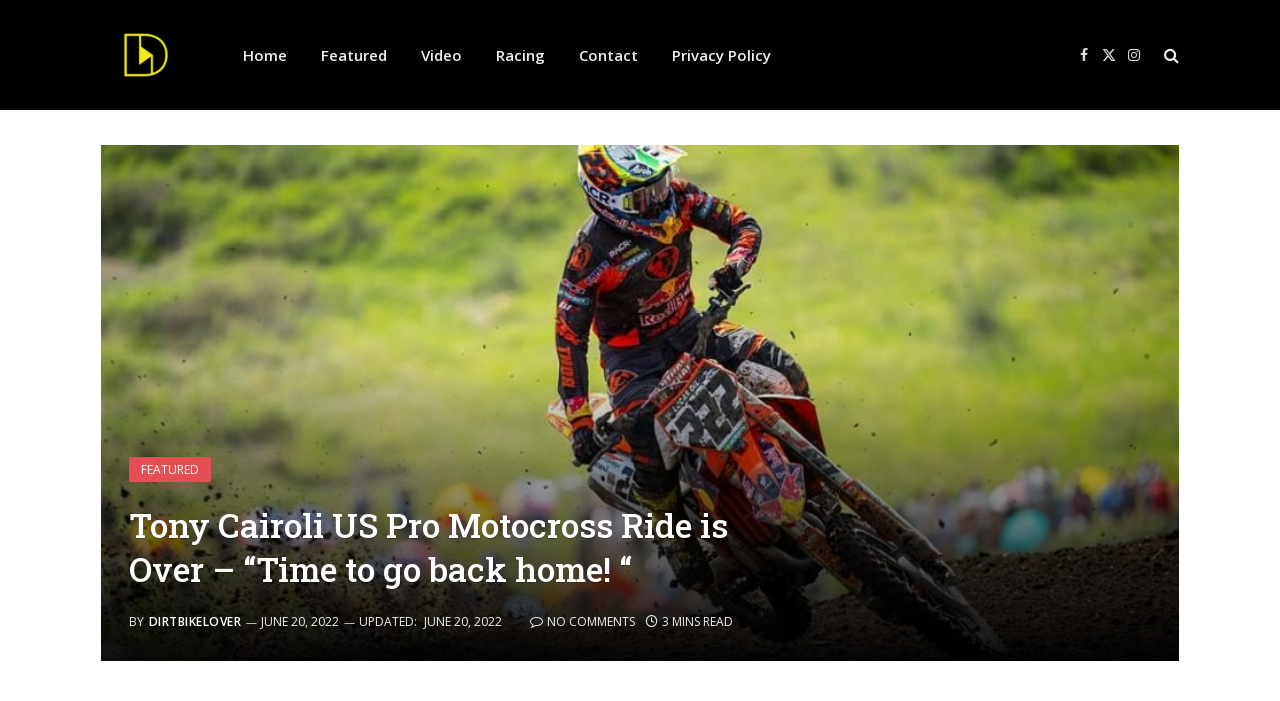

--- FILE ---
content_type: text/html; charset=UTF-8
request_url: https://dirtbikelover.com/tony-cairoli-us-pro-motocross-ride-is-over-time-to-go-back-home/
body_size: 15769
content:

<!DOCTYPE html>
<html lang="en" class="s-light site-s-light">

<head>

	<meta charset="UTF-8" />
	<meta name="viewport" content="width=device-width, initial-scale=1" />
	<meta name='robots' content='index, follow, max-image-preview:large, max-snippet:-1, max-video-preview:-1' />
	<style>img:is([sizes="auto" i], [sizes^="auto," i]) { contain-intrinsic-size: 3000px 1500px }</style>
	
	<!-- This site is optimized with the Yoast SEO plugin v26.8 - https://yoast.com/product/yoast-seo-wordpress/ -->
	<title>Tony Cairoli US Pro Motocross Ride is Over - &quot;Time to go back home! &quot;</title>
	<meta name="description" content="“Time to go back home!” said nine-times world champ Tony Cairoli after he hurt his knee riding in the weekend’s AMA round at High Point." />
	<link rel="canonical" href="https://n0s.00c.myftpupload.com/tony-cairoli-us-pro-motocross-ride-is-over-time-to-go-back-home/" />
	<meta property="og:locale" content="en_US" />
	<meta property="og:type" content="article" />
	<meta property="og:title" content="Tony Cairoli US Pro Motocross Ride is Over - &quot;Time to go back home! &quot;" />
	<meta property="og:description" content="“Time to go back home!” said nine-times world champ Tony Cairoli after he hurt his knee riding in the weekend’s AMA round at High Point." />
	<meta property="og:url" content="http://n0s.00c.myftpupload.com/tony-cairoli-us-pro-motocross-ride-is-over-time-to-go-back-home/" />
	<meta property="og:site_name" content="| The Home of Motocross News" />
	<meta property="article:publisher" content="https://www.facebook.com/dirtbikeloverr/" />
	<meta property="article:published_time" content="2022-06-20T12:42:19+00:00" />
	<meta property="article:modified_time" content="2022-06-20T12:44:00+00:00" />
	<meta property="og:image" content="https://n0s.00c.myftpupload.com/wp-content/uploads/2022/06/Cairoli-heading-home.jpg" />
	<meta property="og:image:width" content="939" />
	<meta property="og:image:height" content="493" />
	<meta property="og:image:type" content="image/jpeg" />
	<meta name="author" content="DirtbikeLover" />
	<meta name="twitter:card" content="summary_large_image" />
	<meta name="twitter:creator" content="@Dirtbike_Lovers" />
	<meta name="twitter:site" content="@Dirtbike_Lovers" />
	<meta name="twitter:label1" content="Written by" />
	<meta name="twitter:data1" content="DirtbikeLover" />
	<meta name="twitter:label2" content="Est. reading time" />
	<meta name="twitter:data2" content="3 minutes" />
	<script type="application/ld+json" class="yoast-schema-graph">{"@context":"https://schema.org","@graph":[{"@type":"Article","@id":"http://n0s.00c.myftpupload.com/tony-cairoli-us-pro-motocross-ride-is-over-time-to-go-back-home/#article","isPartOf":{"@id":"http://n0s.00c.myftpupload.com/tony-cairoli-us-pro-motocross-ride-is-over-time-to-go-back-home/"},"author":{"name":"DirtbikeLover","@id":"http://n0s.00c.myftpupload.com/#/schema/person/ebe538f9df32cf0150f90d859b4d889f"},"headline":"Tony Cairoli US Pro Motocross Ride is Over &#8211; &#8220;Time to go back home! &#8220;","datePublished":"2022-06-20T12:42:19+00:00","dateModified":"2022-06-20T12:44:00+00:00","mainEntityOfPage":{"@id":"http://n0s.00c.myftpupload.com/tony-cairoli-us-pro-motocross-ride-is-over-time-to-go-back-home/"},"wordCount":436,"commentCount":0,"publisher":{"@id":"http://n0s.00c.myftpupload.com/#organization"},"image":{"@id":"http://n0s.00c.myftpupload.com/tony-cairoli-us-pro-motocross-ride-is-over-time-to-go-back-home/#primaryimage"},"thumbnailUrl":"https://dirtbikelover.com/wp-content/uploads/2022/06/Cairoli-heading-home.jpg","articleSection":["Featured"],"inLanguage":"en","potentialAction":[{"@type":"CommentAction","name":"Comment","target":["http://n0s.00c.myftpupload.com/tony-cairoli-us-pro-motocross-ride-is-over-time-to-go-back-home/#respond"]}]},{"@type":"WebPage","@id":"http://n0s.00c.myftpupload.com/tony-cairoli-us-pro-motocross-ride-is-over-time-to-go-back-home/","url":"http://n0s.00c.myftpupload.com/tony-cairoli-us-pro-motocross-ride-is-over-time-to-go-back-home/","name":"Tony Cairoli US Pro Motocross Ride is Over - \"Time to go back home! \"","isPartOf":{"@id":"http://n0s.00c.myftpupload.com/#website"},"primaryImageOfPage":{"@id":"http://n0s.00c.myftpupload.com/tony-cairoli-us-pro-motocross-ride-is-over-time-to-go-back-home/#primaryimage"},"image":{"@id":"http://n0s.00c.myftpupload.com/tony-cairoli-us-pro-motocross-ride-is-over-time-to-go-back-home/#primaryimage"},"thumbnailUrl":"https://dirtbikelover.com/wp-content/uploads/2022/06/Cairoli-heading-home.jpg","datePublished":"2022-06-20T12:42:19+00:00","dateModified":"2022-06-20T12:44:00+00:00","description":"“Time to go back home!” said nine-times world champ Tony Cairoli after he hurt his knee riding in the weekend’s AMA round at High Point.","breadcrumb":{"@id":"http://n0s.00c.myftpupload.com/tony-cairoli-us-pro-motocross-ride-is-over-time-to-go-back-home/#breadcrumb"},"inLanguage":"en","potentialAction":[{"@type":"ReadAction","target":["http://n0s.00c.myftpupload.com/tony-cairoli-us-pro-motocross-ride-is-over-time-to-go-back-home/"]}]},{"@type":"ImageObject","inLanguage":"en","@id":"http://n0s.00c.myftpupload.com/tony-cairoli-us-pro-motocross-ride-is-over-time-to-go-back-home/#primaryimage","url":"https://dirtbikelover.com/wp-content/uploads/2022/06/Cairoli-heading-home.jpg","contentUrl":"https://dirtbikelover.com/wp-content/uploads/2022/06/Cairoli-heading-home.jpg","width":939,"height":493},{"@type":"BreadcrumbList","@id":"http://n0s.00c.myftpupload.com/tony-cairoli-us-pro-motocross-ride-is-over-time-to-go-back-home/#breadcrumb","itemListElement":[{"@type":"ListItem","position":1,"name":"Home","item":"http://n0s.00c.myftpupload.com/"},{"@type":"ListItem","position":2,"name":"Tony Cairoli US Pro Motocross Ride is Over &#8211; &#8220;Time to go back home! &#8220;"}]},{"@type":"WebSite","@id":"http://n0s.00c.myftpupload.com/#website","url":"http://n0s.00c.myftpupload.com/","name":"DirtbikeLover | The Home of Motocross News","description":"","publisher":{"@id":"http://n0s.00c.myftpupload.com/#organization"},"potentialAction":[{"@type":"SearchAction","target":{"@type":"EntryPoint","urlTemplate":"http://n0s.00c.myftpupload.com/?s={search_term_string}"},"query-input":{"@type":"PropertyValueSpecification","valueRequired":true,"valueName":"search_term_string"}}],"inLanguage":"en"},{"@type":"Organization","@id":"http://n0s.00c.myftpupload.com/#organization","name":"Dirtbikelover","url":"http://n0s.00c.myftpupload.com/","logo":{"@type":"ImageObject","inLanguage":"en","@id":"http://n0s.00c.myftpupload.com/#/schema/logo/image/","url":"https://dirtbikelover.com/wp-content/uploads/2021/01/bela-pozadina-logo-DB.jpg","contentUrl":"https://dirtbikelover.com/wp-content/uploads/2021/01/bela-pozadina-logo-DB.jpg","width":1276,"height":1276,"caption":"Dirtbikelover"},"image":{"@id":"http://n0s.00c.myftpupload.com/#/schema/logo/image/"},"sameAs":["https://www.facebook.com/dirtbikeloverr/","https://x.com/Dirtbike_Lovers","https://www.instagram.com/dirtbikelovermx/"]},{"@type":"Person","@id":"http://n0s.00c.myftpupload.com/#/schema/person/ebe538f9df32cf0150f90d859b4d889f","name":"DirtbikeLover","sameAs":["https://dirtbikelover.com"]}]}</script>
	<!-- / Yoast SEO plugin. -->


<link rel='dns-prefetch' href='//fonts.googleapis.com' />
<link rel="alternate" type="application/rss+xml" title="| The Home of Motocross News &raquo; Feed" href="https://dirtbikelover.com/feed/" />
<link rel="alternate" type="application/rss+xml" title="| The Home of Motocross News &raquo; Comments Feed" href="https://dirtbikelover.com/comments/feed/" />
<script type="text/javascript">
/* <![CDATA[ */
window._wpemojiSettings = {"baseUrl":"https:\/\/s.w.org\/images\/core\/emoji\/16.0.1\/72x72\/","ext":".png","svgUrl":"https:\/\/s.w.org\/images\/core\/emoji\/16.0.1\/svg\/","svgExt":".svg","source":{"concatemoji":"https:\/\/dirtbikelover.com\/wp-includes\/js\/wp-emoji-release.min.js?ver=6.8.3"}};
/*! This file is auto-generated */
!function(s,n){var o,i,e;function c(e){try{var t={supportTests:e,timestamp:(new Date).valueOf()};sessionStorage.setItem(o,JSON.stringify(t))}catch(e){}}function p(e,t,n){e.clearRect(0,0,e.canvas.width,e.canvas.height),e.fillText(t,0,0);var t=new Uint32Array(e.getImageData(0,0,e.canvas.width,e.canvas.height).data),a=(e.clearRect(0,0,e.canvas.width,e.canvas.height),e.fillText(n,0,0),new Uint32Array(e.getImageData(0,0,e.canvas.width,e.canvas.height).data));return t.every(function(e,t){return e===a[t]})}function u(e,t){e.clearRect(0,0,e.canvas.width,e.canvas.height),e.fillText(t,0,0);for(var n=e.getImageData(16,16,1,1),a=0;a<n.data.length;a++)if(0!==n.data[a])return!1;return!0}function f(e,t,n,a){switch(t){case"flag":return n(e,"\ud83c\udff3\ufe0f\u200d\u26a7\ufe0f","\ud83c\udff3\ufe0f\u200b\u26a7\ufe0f")?!1:!n(e,"\ud83c\udde8\ud83c\uddf6","\ud83c\udde8\u200b\ud83c\uddf6")&&!n(e,"\ud83c\udff4\udb40\udc67\udb40\udc62\udb40\udc65\udb40\udc6e\udb40\udc67\udb40\udc7f","\ud83c\udff4\u200b\udb40\udc67\u200b\udb40\udc62\u200b\udb40\udc65\u200b\udb40\udc6e\u200b\udb40\udc67\u200b\udb40\udc7f");case"emoji":return!a(e,"\ud83e\udedf")}return!1}function g(e,t,n,a){var r="undefined"!=typeof WorkerGlobalScope&&self instanceof WorkerGlobalScope?new OffscreenCanvas(300,150):s.createElement("canvas"),o=r.getContext("2d",{willReadFrequently:!0}),i=(o.textBaseline="top",o.font="600 32px Arial",{});return e.forEach(function(e){i[e]=t(o,e,n,a)}),i}function t(e){var t=s.createElement("script");t.src=e,t.defer=!0,s.head.appendChild(t)}"undefined"!=typeof Promise&&(o="wpEmojiSettingsSupports",i=["flag","emoji"],n.supports={everything:!0,everythingExceptFlag:!0},e=new Promise(function(e){s.addEventListener("DOMContentLoaded",e,{once:!0})}),new Promise(function(t){var n=function(){try{var e=JSON.parse(sessionStorage.getItem(o));if("object"==typeof e&&"number"==typeof e.timestamp&&(new Date).valueOf()<e.timestamp+604800&&"object"==typeof e.supportTests)return e.supportTests}catch(e){}return null}();if(!n){if("undefined"!=typeof Worker&&"undefined"!=typeof OffscreenCanvas&&"undefined"!=typeof URL&&URL.createObjectURL&&"undefined"!=typeof Blob)try{var e="postMessage("+g.toString()+"("+[JSON.stringify(i),f.toString(),p.toString(),u.toString()].join(",")+"));",a=new Blob([e],{type:"text/javascript"}),r=new Worker(URL.createObjectURL(a),{name:"wpTestEmojiSupports"});return void(r.onmessage=function(e){c(n=e.data),r.terminate(),t(n)})}catch(e){}c(n=g(i,f,p,u))}t(n)}).then(function(e){for(var t in e)n.supports[t]=e[t],n.supports.everything=n.supports.everything&&n.supports[t],"flag"!==t&&(n.supports.everythingExceptFlag=n.supports.everythingExceptFlag&&n.supports[t]);n.supports.everythingExceptFlag=n.supports.everythingExceptFlag&&!n.supports.flag,n.DOMReady=!1,n.readyCallback=function(){n.DOMReady=!0}}).then(function(){return e}).then(function(){var e;n.supports.everything||(n.readyCallback(),(e=n.source||{}).concatemoji?t(e.concatemoji):e.wpemoji&&e.twemoji&&(t(e.twemoji),t(e.wpemoji)))}))}((window,document),window._wpemojiSettings);
/* ]]> */
</script>
<style id='wp-emoji-styles-inline-css' type='text/css'>

	img.wp-smiley, img.emoji {
		display: inline !important;
		border: none !important;
		box-shadow: none !important;
		height: 1em !important;
		width: 1em !important;
		margin: 0 0.07em !important;
		vertical-align: -0.1em !important;
		background: none !important;
		padding: 0 !important;
	}
</style>
<link rel='stylesheet' id='wp-block-library-css' href='https://dirtbikelover.com/wp-includes/css/dist/block-library/style.min.css?ver=6.8.3' type='text/css' media='all' />
<style id='classic-theme-styles-inline-css' type='text/css'>
/*! This file is auto-generated */
.wp-block-button__link{color:#fff;background-color:#32373c;border-radius:9999px;box-shadow:none;text-decoration:none;padding:calc(.667em + 2px) calc(1.333em + 2px);font-size:1.125em}.wp-block-file__button{background:#32373c;color:#fff;text-decoration:none}
</style>
<style id='global-styles-inline-css' type='text/css'>
:root{--wp--preset--aspect-ratio--square: 1;--wp--preset--aspect-ratio--4-3: 4/3;--wp--preset--aspect-ratio--3-4: 3/4;--wp--preset--aspect-ratio--3-2: 3/2;--wp--preset--aspect-ratio--2-3: 2/3;--wp--preset--aspect-ratio--16-9: 16/9;--wp--preset--aspect-ratio--9-16: 9/16;--wp--preset--color--black: #000000;--wp--preset--color--cyan-bluish-gray: #abb8c3;--wp--preset--color--white: #ffffff;--wp--preset--color--pale-pink: #f78da7;--wp--preset--color--vivid-red: #cf2e2e;--wp--preset--color--luminous-vivid-orange: #ff6900;--wp--preset--color--luminous-vivid-amber: #fcb900;--wp--preset--color--light-green-cyan: #7bdcb5;--wp--preset--color--vivid-green-cyan: #00d084;--wp--preset--color--pale-cyan-blue: #8ed1fc;--wp--preset--color--vivid-cyan-blue: #0693e3;--wp--preset--color--vivid-purple: #9b51e0;--wp--preset--gradient--vivid-cyan-blue-to-vivid-purple: linear-gradient(135deg,rgba(6,147,227,1) 0%,rgb(155,81,224) 100%);--wp--preset--gradient--light-green-cyan-to-vivid-green-cyan: linear-gradient(135deg,rgb(122,220,180) 0%,rgb(0,208,130) 100%);--wp--preset--gradient--luminous-vivid-amber-to-luminous-vivid-orange: linear-gradient(135deg,rgba(252,185,0,1) 0%,rgba(255,105,0,1) 100%);--wp--preset--gradient--luminous-vivid-orange-to-vivid-red: linear-gradient(135deg,rgba(255,105,0,1) 0%,rgb(207,46,46) 100%);--wp--preset--gradient--very-light-gray-to-cyan-bluish-gray: linear-gradient(135deg,rgb(238,238,238) 0%,rgb(169,184,195) 100%);--wp--preset--gradient--cool-to-warm-spectrum: linear-gradient(135deg,rgb(74,234,220) 0%,rgb(151,120,209) 20%,rgb(207,42,186) 40%,rgb(238,44,130) 60%,rgb(251,105,98) 80%,rgb(254,248,76) 100%);--wp--preset--gradient--blush-light-purple: linear-gradient(135deg,rgb(255,206,236) 0%,rgb(152,150,240) 100%);--wp--preset--gradient--blush-bordeaux: linear-gradient(135deg,rgb(254,205,165) 0%,rgb(254,45,45) 50%,rgb(107,0,62) 100%);--wp--preset--gradient--luminous-dusk: linear-gradient(135deg,rgb(255,203,112) 0%,rgb(199,81,192) 50%,rgb(65,88,208) 100%);--wp--preset--gradient--pale-ocean: linear-gradient(135deg,rgb(255,245,203) 0%,rgb(182,227,212) 50%,rgb(51,167,181) 100%);--wp--preset--gradient--electric-grass: linear-gradient(135deg,rgb(202,248,128) 0%,rgb(113,206,126) 100%);--wp--preset--gradient--midnight: linear-gradient(135deg,rgb(2,3,129) 0%,rgb(40,116,252) 100%);--wp--preset--font-size--small: 13px;--wp--preset--font-size--medium: 20px;--wp--preset--font-size--large: 36px;--wp--preset--font-size--x-large: 42px;--wp--preset--spacing--20: 0.44rem;--wp--preset--spacing--30: 0.67rem;--wp--preset--spacing--40: 1rem;--wp--preset--spacing--50: 1.5rem;--wp--preset--spacing--60: 2.25rem;--wp--preset--spacing--70: 3.38rem;--wp--preset--spacing--80: 5.06rem;--wp--preset--shadow--natural: 6px 6px 9px rgba(0, 0, 0, 0.2);--wp--preset--shadow--deep: 12px 12px 50px rgba(0, 0, 0, 0.4);--wp--preset--shadow--sharp: 6px 6px 0px rgba(0, 0, 0, 0.2);--wp--preset--shadow--outlined: 6px 6px 0px -3px rgba(255, 255, 255, 1), 6px 6px rgba(0, 0, 0, 1);--wp--preset--shadow--crisp: 6px 6px 0px rgba(0, 0, 0, 1);}:where(.is-layout-flex){gap: 0.5em;}:where(.is-layout-grid){gap: 0.5em;}body .is-layout-flex{display: flex;}.is-layout-flex{flex-wrap: wrap;align-items: center;}.is-layout-flex > :is(*, div){margin: 0;}body .is-layout-grid{display: grid;}.is-layout-grid > :is(*, div){margin: 0;}:where(.wp-block-columns.is-layout-flex){gap: 2em;}:where(.wp-block-columns.is-layout-grid){gap: 2em;}:where(.wp-block-post-template.is-layout-flex){gap: 1.25em;}:where(.wp-block-post-template.is-layout-grid){gap: 1.25em;}.has-black-color{color: var(--wp--preset--color--black) !important;}.has-cyan-bluish-gray-color{color: var(--wp--preset--color--cyan-bluish-gray) !important;}.has-white-color{color: var(--wp--preset--color--white) !important;}.has-pale-pink-color{color: var(--wp--preset--color--pale-pink) !important;}.has-vivid-red-color{color: var(--wp--preset--color--vivid-red) !important;}.has-luminous-vivid-orange-color{color: var(--wp--preset--color--luminous-vivid-orange) !important;}.has-luminous-vivid-amber-color{color: var(--wp--preset--color--luminous-vivid-amber) !important;}.has-light-green-cyan-color{color: var(--wp--preset--color--light-green-cyan) !important;}.has-vivid-green-cyan-color{color: var(--wp--preset--color--vivid-green-cyan) !important;}.has-pale-cyan-blue-color{color: var(--wp--preset--color--pale-cyan-blue) !important;}.has-vivid-cyan-blue-color{color: var(--wp--preset--color--vivid-cyan-blue) !important;}.has-vivid-purple-color{color: var(--wp--preset--color--vivid-purple) !important;}.has-black-background-color{background-color: var(--wp--preset--color--black) !important;}.has-cyan-bluish-gray-background-color{background-color: var(--wp--preset--color--cyan-bluish-gray) !important;}.has-white-background-color{background-color: var(--wp--preset--color--white) !important;}.has-pale-pink-background-color{background-color: var(--wp--preset--color--pale-pink) !important;}.has-vivid-red-background-color{background-color: var(--wp--preset--color--vivid-red) !important;}.has-luminous-vivid-orange-background-color{background-color: var(--wp--preset--color--luminous-vivid-orange) !important;}.has-luminous-vivid-amber-background-color{background-color: var(--wp--preset--color--luminous-vivid-amber) !important;}.has-light-green-cyan-background-color{background-color: var(--wp--preset--color--light-green-cyan) !important;}.has-vivid-green-cyan-background-color{background-color: var(--wp--preset--color--vivid-green-cyan) !important;}.has-pale-cyan-blue-background-color{background-color: var(--wp--preset--color--pale-cyan-blue) !important;}.has-vivid-cyan-blue-background-color{background-color: var(--wp--preset--color--vivid-cyan-blue) !important;}.has-vivid-purple-background-color{background-color: var(--wp--preset--color--vivid-purple) !important;}.has-black-border-color{border-color: var(--wp--preset--color--black) !important;}.has-cyan-bluish-gray-border-color{border-color: var(--wp--preset--color--cyan-bluish-gray) !important;}.has-white-border-color{border-color: var(--wp--preset--color--white) !important;}.has-pale-pink-border-color{border-color: var(--wp--preset--color--pale-pink) !important;}.has-vivid-red-border-color{border-color: var(--wp--preset--color--vivid-red) !important;}.has-luminous-vivid-orange-border-color{border-color: var(--wp--preset--color--luminous-vivid-orange) !important;}.has-luminous-vivid-amber-border-color{border-color: var(--wp--preset--color--luminous-vivid-amber) !important;}.has-light-green-cyan-border-color{border-color: var(--wp--preset--color--light-green-cyan) !important;}.has-vivid-green-cyan-border-color{border-color: var(--wp--preset--color--vivid-green-cyan) !important;}.has-pale-cyan-blue-border-color{border-color: var(--wp--preset--color--pale-cyan-blue) !important;}.has-vivid-cyan-blue-border-color{border-color: var(--wp--preset--color--vivid-cyan-blue) !important;}.has-vivid-purple-border-color{border-color: var(--wp--preset--color--vivid-purple) !important;}.has-vivid-cyan-blue-to-vivid-purple-gradient-background{background: var(--wp--preset--gradient--vivid-cyan-blue-to-vivid-purple) !important;}.has-light-green-cyan-to-vivid-green-cyan-gradient-background{background: var(--wp--preset--gradient--light-green-cyan-to-vivid-green-cyan) !important;}.has-luminous-vivid-amber-to-luminous-vivid-orange-gradient-background{background: var(--wp--preset--gradient--luminous-vivid-amber-to-luminous-vivid-orange) !important;}.has-luminous-vivid-orange-to-vivid-red-gradient-background{background: var(--wp--preset--gradient--luminous-vivid-orange-to-vivid-red) !important;}.has-very-light-gray-to-cyan-bluish-gray-gradient-background{background: var(--wp--preset--gradient--very-light-gray-to-cyan-bluish-gray) !important;}.has-cool-to-warm-spectrum-gradient-background{background: var(--wp--preset--gradient--cool-to-warm-spectrum) !important;}.has-blush-light-purple-gradient-background{background: var(--wp--preset--gradient--blush-light-purple) !important;}.has-blush-bordeaux-gradient-background{background: var(--wp--preset--gradient--blush-bordeaux) !important;}.has-luminous-dusk-gradient-background{background: var(--wp--preset--gradient--luminous-dusk) !important;}.has-pale-ocean-gradient-background{background: var(--wp--preset--gradient--pale-ocean) !important;}.has-electric-grass-gradient-background{background: var(--wp--preset--gradient--electric-grass) !important;}.has-midnight-gradient-background{background: var(--wp--preset--gradient--midnight) !important;}.has-small-font-size{font-size: var(--wp--preset--font-size--small) !important;}.has-medium-font-size{font-size: var(--wp--preset--font-size--medium) !important;}.has-large-font-size{font-size: var(--wp--preset--font-size--large) !important;}.has-x-large-font-size{font-size: var(--wp--preset--font-size--x-large) !important;}
:where(.wp-block-post-template.is-layout-flex){gap: 1.25em;}:where(.wp-block-post-template.is-layout-grid){gap: 1.25em;}
:where(.wp-block-columns.is-layout-flex){gap: 2em;}:where(.wp-block-columns.is-layout-grid){gap: 2em;}
:root :where(.wp-block-pullquote){font-size: 1.5em;line-height: 1.6;}
</style>
<link rel='stylesheet' id='SFSImainCss-css' href='https://dirtbikelover.com/wp-content/plugins/ultimate-social-media-icons/css/sfsi-style.css?ver=2.9.6' type='text/css' media='all' />
<link rel='stylesheet' id='wp-components-css' href='https://dirtbikelover.com/wp-includes/css/dist/components/style.min.css?ver=6.8.3' type='text/css' media='all' />
<link rel='stylesheet' id='godaddy-styles-css' href='https://dirtbikelover.com/wp-content/mu-plugins/vendor/wpex/godaddy-launch/includes/Dependencies/GoDaddy/Styles/build/latest.css?ver=2.0.2' type='text/css' media='all' />
<link rel='stylesheet' id='newsletter-css' href='https://dirtbikelover.com/wp-content/plugins/newsletter/style.css?ver=9.1.1' type='text/css' media='all' />
<link rel='stylesheet' id='smartmag-core-css' href='https://dirtbikelover.com/wp-content/themes/smart-mag/style.css?ver=10.3.2' type='text/css' media='all' />
<link rel='stylesheet' id='smartmag-fonts-css' href='https://fonts.googleapis.com/css?family=Open+Sans%3A400%2C400i%2C600%2C700%7CRoboto+Slab%3A400%2C500' type='text/css' media='all' />
<link rel='stylesheet' id='smartmag-magnific-popup-css' href='https://dirtbikelover.com/wp-content/themes/smart-mag/css/lightbox.css?ver=10.3.2' type='text/css' media='all' />
<link rel='stylesheet' id='smartmag-icons-css' href='https://dirtbikelover.com/wp-content/themes/smart-mag/css/icons/icons.css?ver=10.3.2' type='text/css' media='all' />
<link rel='stylesheet' id='smartmag-skin-css' href='https://dirtbikelover.com/wp-content/themes/smart-mag/css/skin-classic.css?ver=10.3.2' type='text/css' media='all' />
<style id='smartmag-skin-inline-css' type='text/css'>
.post-share-b:not(.is-not-global) .service { background-color: #ea3535; background-color: #ff3838; }


</style>
<script type="text/javascript" id="smartmag-lazy-inline-js-after">
/* <![CDATA[ */
/**
 * @copyright ThemeSphere
 * @preserve
 */
var BunyadLazy={};BunyadLazy.load=function(){function a(e,n){var t={};e.dataset.bgset&&e.dataset.sizes?(t.sizes=e.dataset.sizes,t.srcset=e.dataset.bgset):t.src=e.dataset.bgsrc,function(t){var a=t.dataset.ratio;if(0<a){const e=t.parentElement;if(e.classList.contains("media-ratio")){const n=e.style;n.getPropertyValue("--a-ratio")||(n.paddingBottom=100/a+"%")}}}(e);var a,o=document.createElement("img");for(a in o.onload=function(){var t="url('"+(o.currentSrc||o.src)+"')",a=e.style;a.backgroundImage!==t&&requestAnimationFrame(()=>{a.backgroundImage=t,n&&n()}),o.onload=null,o.onerror=null,o=null},o.onerror=o.onload,t)o.setAttribute(a,t[a]);o&&o.complete&&0<o.naturalWidth&&o.onload&&o.onload()}function e(t){t.dataset.loaded||a(t,()=>{document.dispatchEvent(new Event("lazyloaded")),t.dataset.loaded=1})}function n(t){"complete"===document.readyState?t():window.addEventListener("load",t)}return{initEarly:function(){var t,a=()=>{document.querySelectorAll(".img.bg-cover:not(.lazyload)").forEach(e)};"complete"!==document.readyState?(t=setInterval(a,150),n(()=>{a(),clearInterval(t)})):a()},callOnLoad:n,initBgImages:function(t){t&&n(()=>{document.querySelectorAll(".img.bg-cover").forEach(e)})},bgLoad:a}}(),BunyadLazy.load.initEarly();
/* ]]> */
</script>
<script type="text/javascript" src="https://dirtbikelover.com/wp-includes/js/jquery/jquery.min.js?ver=3.7.1" id="jquery-core-js"></script>
<script type="text/javascript" src="https://dirtbikelover.com/wp-includes/js/jquery/jquery-migrate.min.js?ver=3.4.1" id="jquery-migrate-js"></script>
<script type="text/javascript" id="jquery-js-after">
/* <![CDATA[ */
jQuery(document).ready(function() {
	jQuery(".164a72ea7423a0eb842d1fae9ee34058").click(function() {
		jQuery.post(
			"https://dirtbikelover.com/wp-admin/admin-ajax.php", {
				"action": "quick_adsense_onpost_ad_click",
				"quick_adsense_onpost_ad_index": jQuery(this).attr("data-index"),
				"quick_adsense_nonce": "5fce6eb5e3",
			}, function(response) { }
		);
	});
});
/* ]]> */
</script>
<link rel="https://api.w.org/" href="https://dirtbikelover.com/wp-json/" /><link rel="alternate" title="JSON" type="application/json" href="https://dirtbikelover.com/wp-json/wp/v2/posts/5758" /><link rel="EditURI" type="application/rsd+xml" title="RSD" href="https://dirtbikelover.com/xmlrpc.php?rsd" />
<meta name="generator" content="WordPress 6.8.3" />
<link rel='shortlink' href='https://dirtbikelover.com/?p=5758' />
<link rel="alternate" title="oEmbed (JSON)" type="application/json+oembed" href="https://dirtbikelover.com/wp-json/oembed/1.0/embed?url=https%3A%2F%2Fdirtbikelover.com%2Ftony-cairoli-us-pro-motocross-ride-is-over-time-to-go-back-home%2F" />
<link rel="alternate" title="oEmbed (XML)" type="text/xml+oembed" href="https://dirtbikelover.com/wp-json/oembed/1.0/embed?url=https%3A%2F%2Fdirtbikelover.com%2Ftony-cairoli-us-pro-motocross-ride-is-over-time-to-go-back-home%2F&#038;format=xml" />

		<!-- GA Google Analytics @ https://m0n.co/ga -->
		<script>
			(function(i,s,o,g,r,a,m){i['GoogleAnalyticsObject']=r;i[r]=i[r]||function(){
			(i[r].q=i[r].q||[]).push(arguments)},i[r].l=1*new Date();a=s.createElement(o),
			m=s.getElementsByTagName(o)[0];a.async=1;a.src=g;m.parentNode.insertBefore(a,m)
			})(window,document,'script','https://www.google-analytics.com/analytics.js','ga');
			ga('create', 'UA-130254650-1', 'auto');
			ga('send', 'pageview');
		</script>

	<meta name="follow.[base64]" content="KRR5LgqGe8jEyhUYqxhm"/>
		<script>
		var BunyadSchemeKey = 'bunyad-scheme';
		(() => {
			const d = document.documentElement;
			const c = d.classList;
			var scheme = localStorage.getItem(BunyadSchemeKey);
			
			if (scheme) {
				d.dataset.origClass = c;
				scheme === 'dark' ? c.remove('s-light', 'site-s-light') : c.remove('s-dark', 'site-s-dark');
				c.add('site-s-' + scheme, 's-' + scheme);
			}
		})();
		</script>
		      <meta name="onesignal" content="wordpress-plugin"/>
            <script>

      window.OneSignalDeferred = window.OneSignalDeferred || [];

      OneSignalDeferred.push(function(OneSignal) {
        var oneSignal_options = {};
        window._oneSignalInitOptions = oneSignal_options;

        oneSignal_options['serviceWorkerParam'] = { scope: '/' };
oneSignal_options['serviceWorkerPath'] = 'OneSignalSDKWorker.js.php';

        OneSignal.Notifications.setDefaultUrl("https://dirtbikelover.com");

        oneSignal_options['wordpress'] = true;
oneSignal_options['appId'] = '373e9bf2-bd5c-4786-9234-848904846568';
oneSignal_options['allowLocalhostAsSecureOrigin'] = true;
oneSignal_options['welcomeNotification'] = { };
oneSignal_options['welcomeNotification']['title'] = "";
oneSignal_options['welcomeNotification']['message'] = "";
oneSignal_options['path'] = "https://dirtbikelover.com/wp-content/plugins/onesignal-free-web-push-notifications/sdk_files/";
oneSignal_options['safari_web_id'] = "web.onesignal.auto.13dd012d-81c7-44d8-8660-15690626d9c4";
oneSignal_options['persistNotification'] = false;
oneSignal_options['promptOptions'] = { };
oneSignal_options['notifyButton'] = { };
oneSignal_options['notifyButton']['enable'] = true;
oneSignal_options['notifyButton']['position'] = 'bottom-right';
oneSignal_options['notifyButton']['theme'] = 'default';
oneSignal_options['notifyButton']['size'] = 'medium';
oneSignal_options['notifyButton']['showCredit'] = true;
oneSignal_options['notifyButton']['text'] = {};
              OneSignal.init(window._oneSignalInitOptions);
                    });

      function documentInitOneSignal() {
        var oneSignal_elements = document.getElementsByClassName("OneSignal-prompt");

        var oneSignalLinkClickHandler = function(event) { OneSignal.Notifications.requestPermission(); event.preventDefault(); };        for(var i = 0; i < oneSignal_elements.length; i++)
          oneSignal_elements[i].addEventListener('click', oneSignalLinkClickHandler, false);
      }

      if (document.readyState === 'complete') {
           documentInitOneSignal();
      }
      else {
           window.addEventListener("load", function(event){
               documentInitOneSignal();
          });
      }
    </script>
<link rel="icon" href="https://dirtbikelover.com/wp-content/uploads/2023/03/cropped-Transparentno-Logo-32x32.png" sizes="32x32" />
<link rel="icon" href="https://dirtbikelover.com/wp-content/uploads/2023/03/cropped-Transparentno-Logo-192x192.png" sizes="192x192" />
<link rel="apple-touch-icon" href="https://dirtbikelover.com/wp-content/uploads/2023/03/cropped-Transparentno-Logo-180x180.png" />
<meta name="msapplication-TileImage" content="https://dirtbikelover.com/wp-content/uploads/2023/03/cropped-Transparentno-Logo-270x270.png" />


</head>

<body data-rsssl=1 class="wp-singular post-template-default single single-post postid-5758 single-format-standard wp-theme-smart-mag sfsi_actvite_theme_default right-sidebar post-layout-cover post-cat-3 has-lb has-lb-sm ts-img-hov-fade has-sb-sep layout-normal">



<div class="main-wrap">

	
<div class="off-canvas-backdrop"></div>
<div class="mobile-menu-container off-canvas s-dark hide-menu-lg" id="off-canvas">

	<div class="off-canvas-head">
		<a href="#" class="close">
			<span class="visuallyhidden">Close Menu</span>
			<i class="tsi tsi-times"></i>
		</a>

		<div class="ts-logo">
					</div>
	</div>

	<div class="off-canvas-content">

					<ul class="mobile-menu"></ul>
		
		
		
		<div class="spc-social-block spc-social spc-social-b smart-head-social">
		
			
				<a href="https://www.facebook.com/dirtbikeloverr/" class="link service s-facebook" target="_blank" rel="nofollow noopener">
					<i class="icon tsi tsi-facebook"></i>					<span class="visuallyhidden">Facebook</span>
				</a>
									
			
				<a href="https://twitter.com/Dirtbike_Lovers" class="link service s-twitter" target="_blank" rel="nofollow noopener">
					<i class="icon tsi tsi-twitter"></i>					<span class="visuallyhidden">X (Twitter)</span>
				</a>
									
			
				<a href="https://www.instagram.com/dirtbikelovermx/" class="link service s-instagram" target="_blank" rel="nofollow noopener">
					<i class="icon tsi tsi-instagram"></i>					<span class="visuallyhidden">Instagram</span>
				</a>
									
			
		</div>

		
	</div>

</div>
<div class="smart-head smart-head-a smart-head-main" id="smart-head" data-sticky="auto" data-sticky-type="smart" data-sticky-full>
	
	<div class="smart-head-row smart-head-mid s-dark smart-head-row-full">

		<div class="inner wrap">

							
				<div class="items items-left ">
					<a href="https://dirtbikelover.com/" title="| The Home of Motocross News" rel="home" class="logo-link ts-logo logo-is-image">
		<span>
			
				
					<img src="https://dirtbikelover.com/wp-content/uploads/2023/03/cropped-Transparentno-Logo-e1679258759140.png" class="logo-image" alt="| The Home of Motocross News" width="112" height="112"/>
									 
					</span>
	</a>	<div class="nav-wrap">
		<nav class="navigation navigation-main nav-hov-a">
			<ul id="menu-top-menu" class="menu"><li id="menu-item-334" class="menu-item menu-item-type-custom menu-item-object-custom menu-item-home menu-item-334"><a href="https://dirtbikelover.com">Home</a></li>
<li id="menu-item-338" class="menu-item menu-item-type-taxonomy menu-item-object-category current-post-ancestor current-menu-parent current-post-parent menu-item-338"><a href="https://dirtbikelover.com/category/featured/">Featured</a></li>
<li id="menu-item-340" class="menu-item menu-item-type-taxonomy menu-item-object-category menu-item-340"><a href="https://dirtbikelover.com/category/video/">Video</a></li>
<li id="menu-item-9173" class="menu-item menu-item-type-taxonomy menu-item-object-category menu-item-9173"><a href="https://dirtbikelover.com/category/racing/">Racing</a></li>
<li id="menu-item-344" class="menu-item menu-item-type-custom menu-item-object-custom menu-item-344"><a href="https://dirtbikelover.com/contact/">Contact</a></li>
<li id="menu-item-9170" class="menu-item menu-item-type-post_type menu-item-object-page current-post-parent menu-item-9170"><a href="https://dirtbikelover.com/privacy-policy/">Privacy Policy</a></li>
</ul>		</nav>
	</div>
				</div>

							
				<div class="items items-center empty">
								</div>

							
				<div class="items items-right ">
				
		<div class="spc-social-block spc-social spc-social-a smart-head-social">
		
			
				<a href="https://www.facebook.com/dirtbikeloverr/" class="link service s-facebook" target="_blank" rel="nofollow noopener">
					<i class="icon tsi tsi-facebook"></i>					<span class="visuallyhidden">Facebook</span>
				</a>
									
			
				<a href="https://twitter.com/Dirtbike_Lovers" class="link service s-twitter" target="_blank" rel="nofollow noopener">
					<i class="icon tsi tsi-twitter"></i>					<span class="visuallyhidden">X (Twitter)</span>
				</a>
									
			
				<a href="https://www.instagram.com/dirtbikelovermx/" class="link service s-instagram" target="_blank" rel="nofollow noopener">
					<i class="icon tsi tsi-instagram"></i>					<span class="visuallyhidden">Instagram</span>
				</a>
									
			
		</div>

		

	<a href="#" class="search-icon has-icon-only is-icon" title="Search">
		<i class="tsi tsi-search"></i>
	</a>

				</div>

						
		</div>
	</div>

	</div>
<div class="smart-head smart-head-a smart-head-mobile" id="smart-head-mobile" data-sticky="mid" data-sticky-type="smart" data-sticky-full>
	
	<div class="smart-head-row smart-head-mid smart-head-row-3 s-dark smart-head-row-full">

		<div class="inner wrap">

							
				<div class="items items-left ">
				
<button class="offcanvas-toggle has-icon" type="button" aria-label="Menu">
	<span class="hamburger-icon hamburger-icon-a">
		<span class="inner"></span>
	</span>
</button>				</div>

							
				<div class="items items-center ">
					<a href="https://dirtbikelover.com/" title="| The Home of Motocross News" rel="home" class="logo-link ts-logo logo-is-image">
		<span>
			
				
					<img src="https://dirtbikelover.com/wp-content/uploads/2023/03/cropped-Transparentno-Logo-e1679258759140.png" class="logo-image" alt="| The Home of Motocross News" width="112" height="112"/>
									 
					</span>
	</a>				</div>

							
				<div class="items items-right ">
				

	<a href="#" class="search-icon has-icon-only is-icon" title="Search">
		<i class="tsi tsi-search"></i>
	</a>

				</div>

						
		</div>
	</div>

	</div>

<div class="main ts-contain cf right-sidebar">
	
			
<div class="post-wrap">
	<section class="the-post-header post-cover">
	
			<div class="featured">
					
								
					
						<a href="https://dirtbikelover.com/wp-content/uploads/2022/06/Cairoli-heading-home.jpg" class="image-link media-ratio ar-bunyad-main-full" title="Tony Cairoli US Pro Motocross Ride is Over &#8211; &#8220;Time to go back home! &#8220;"><img width="1200" height="574" src="[data-uri]" class="attachment-large size-large lazyload wp-post-image" alt="" sizes="(max-width: 1200px) 100vw, 1200px" title="Tony Cairoli US Pro Motocross Ride is Over &#8211; &#8220;Time to go back home! &#8220;" decoding="async" fetchpriority="high" data-srcset="https://dirtbikelover.com/wp-content/uploads/2022/06/Cairoli-heading-home.jpg 939w, https://dirtbikelover.com/wp-content/uploads/2022/06/Cairoli-heading-home-300x158.jpg 300w, https://dirtbikelover.com/wp-content/uploads/2022/06/Cairoli-heading-home-768x403.jpg 768w, https://dirtbikelover.com/wp-content/uploads/2022/06/Cairoli-heading-home-696x365.jpg 696w, https://dirtbikelover.com/wp-content/uploads/2022/06/Cairoli-heading-home-800x420.jpg 800w" data-src="https://dirtbikelover.com/wp-content/uploads/2022/06/Cairoli-heading-home.jpg" /></a>
												
										
					<div class="overlay s-dark">	
					<div class="post-meta post-meta-a post-meta-left post-meta-single has-below"><div class="post-meta-items meta-above"><span class="meta-item cat-labels">
						
						<a href="https://dirtbikelover.com/category/featured/" class="category term-color-3" rel="category">Featured</a>
					</span>
					</div><h1 class="is-title post-title">Tony Cairoli US Pro Motocross Ride is Over &#8211; &#8220;Time to go back home! &#8220;</h1><div class="post-meta-items meta-below has-author-img"><span class="meta-item post-author has-img"><span class="by">By</span> <a href="https://dirtbikelover.com/author/admin/" title="Posts by DirtbikeLover" rel="author">DirtbikeLover</a></span><span class="meta-item date"><time class="post-date" datetime="2022-06-20T12:42:19+00:00">June 20, 2022</time></span><span class="meta-item has-next-icon date-modified"><span class="updated-on">Updated:</span><time class="post-date" datetime="2022-06-20T12:44:00+00:00">June 20, 2022</time></span><span class="has-next-icon meta-item comments has-icon"><a href="https://dirtbikelover.com/tony-cairoli-us-pro-motocross-ride-is-over-time-to-go-back-home/#respond"><i class="tsi tsi-comment-o"></i>No Comments</a></span><span class="meta-item read-time has-icon"><i class="tsi tsi-clock"></i>3 Mins Read</span></div></div>	
					</div>				
					
							</div>
	
	</section>
	
	
	<div class="ts-row">
		<div class="col-8 main-content">
			<div class="the-post s-post-cover">

				<article id="post-5758" class="post-5758 post type-post status-publish format-standard has-post-thumbnail category-featured">
					
<div class="post-content-wrap has-share-float">
				
	<div class="post-content cf entry-content content-spacious">

		
				
		<div class="164a72ea7423a0eb842d1fae9ee34058" data-index="3" style="float: none; margin:10px 0 10px 0; text-align:center;">
<script async src="https://pagead2.googlesyndication.com/pagead/js/adsbygoogle.js?client=ca-pub-8513719454560010"
     crossorigin="anonymous"></script>
<ins class="adsbygoogle"
     style="display:block"
     data-ad-format="fluid"
     data-ad-layout-key="-6o+cw+4t-e-61"
     data-ad-client="ca-pub-8513719454560010"
     data-ad-slot="3132658620"></ins>
<script>
     (adsbygoogle = window.adsbygoogle || []).push({});
</script>
</div>

<p>“Time to go back home!” said nine-times world champ Tony Cairoli after he hurt his knee riding in the weekend’s AMA round at High Point. “Super experience even if it was difficult without a proper preparation. I enjoyed the opening rounds of the @promotocross a lot. Thanks to my American fans and&nbsp;KTM USAKTM Factory Racing&nbsp;for making it possible and for giving me the best support.”</p>



<p>Cairoli initially said he’d do just two rounds but then extended it to four. He was getting close to a podium but had a double DNF on Saturday.</p>



<p>Cairoli, the fifth-place qualifier, was ready for a podium push at the start of the day. The Italian rider grabbed a seventh-place start in Moto 1 and started to climb forward but he came together with another rider early in the race and tweaked his knee, causing him to pull off and rest for the remainder of the race. Despite all efforts to attempt racing in Moto 2, the nine-time world champion wasn’t able to finish the day.</p><div class="164a72ea7423a0eb842d1fae9ee34058" data-index="3" style="float: none; margin:10px 0 10px 0; text-align:center;">
<script async src="https://pagead2.googlesyndication.com/pagead/js/adsbygoogle.js?client=ca-pub-8513719454560010"
     crossorigin="anonymous"></script>
<ins class="adsbygoogle"
     style="display:block"
     data-ad-format="fluid"
     data-ad-layout-key="-6o+cw+4t-e-61"
     data-ad-client="ca-pub-8513719454560010"
     data-ad-slot="3132658620"></ins>
<script>
     (adsbygoogle = window.adsbygoogle || []).push({});
</script>
</div>




<p><strong>Antonio Cairoli:</strong> “I was looking forward to this race because I really like the track. In free practice this morning I felt better than in the previous race, obviously the pace was much better and this week we worked a little on speed, so the feeling was good. In the first heat, the start went well with sixth place on the first lap and I knew I had to attack to get some positions, but I made a mistake and came into contact with another rider, hitting my knee very hard. I felt it right away because this knee had already given me some problems and it was a great blow. It started to swell and fill with liquid inside, so I stopped. In the second heat, I was the last to start because it is a different format than the GPs and I was a bit surprised by the stupid mistake I made, so I had to line up outside, which is not the ideal starting point. With my knee in this condition, I couldn&#8217;t really make a good start and I was out of the top 20. I climbed up to 13th place but I was in a lot of pain with my knee so I decided it was not really a good day. We had a good time, for sure I would have liked to have ended differently, but that&#8217;s okay. We&#8217;re not too battered, it was just a bad day. &#8220;</p>



<p></p>



<figure class="wp-block-image size-full is-resized"><img decoding="async" src="https://dirtbikelover.com/wp-content/uploads/2022/06/image-8.png" alt="" class="wp-image-5760" width="746" height="271"/></figure>

<div style="font-size: 0px; height: 0px; line-height: 0px; margin: 0; padding: 0; clear: both;"></div><div class='sfsi_Sicons sfsi_Sicons_position_left' style='float: left; vertical-align: middle; text-align:left'><div style='margin:0px 8px 0px 0px; line-height: 24px'><span>Please follow and like us:</span></div><div class='sfsi_socialwpr'><div class='sf_fb sf_icon' style='text-align:left;vertical-align: middle;'><div class="fb-like margin-disable-count" data-href="https://dirtbikelover.com/tony-cairoli-us-pro-motocross-ride-is-over-time-to-go-back-home/"  data-send="false" data-layout="button" ></div></div><div class='sf_fb_share sf_icon' style='text-align:left;vertical-align: middle;'><a  target='_blank' rel='noopener' href='https://www.facebook.com/sharer/sharer.php?u=https://dirtbikelover.com/tony-cairoli-us-pro-motocross-ride-is-over-time-to-go-back-home/' style='display:inline-block;'><img class='sfsi_wicon'  data-pin-nopin='true' alt='fb-share-icon' title='Facebook Share' src='https://dirtbikelover.com/wp-content/plugins/ultimate-social-media-icons/images/share_icons/fb_icons/en_US.svg' /></a></div><div class='sf_twiter sf_icon' style='display: inline-block;vertical-align: middle;width: auto;margin-left: 7px;'>
						<a target='_blank' rel='noopener' href='https://x.com/intent/post?text=Tony+Cairoli+US+Pro+Motocross+Ride+is+Over+%26%238211%3B+%26%238220%3BTime+to+go+back+home%21+%26%238220%3B+https%3A%2F%2Fdirtbikelover.com%2Ftony-cairoli-us-pro-motocross-ride-is-over-time-to-go-back-home%2F'style='display:inline-block' >
							<img data-pin-nopin= true class='sfsi_wicon' src='https://dirtbikelover.com/wp-content/plugins/ultimate-social-media-icons/images/share_icons/Twitter_Tweet/en_US_Tweet.svg' alt='Tweet' title='Tweet' >
						</a>
					</div><div class='sf_pinit sf_icon' style='text-align:left;vertical-align: middle;float:left;line-height: 33px;width:auto;margin: 0 -2px;'><a href='#' onclick='sfsi_pinterest_modal_images(event,"https://dirtbikelover.com/tony-cairoli-us-pro-motocross-ride-is-over-time-to-go-back-home/","Tony Cairoli US Pro Motocross Ride is Over &#8211; &#8220;Time to go back home! &#8220;")' style='display:inline-block;'  > <img class='sfsi_wicon'  data-pin-nopin='true' alt='fb-share-icon' title='Pin Share' src='https://dirtbikelover.com/wp-content/plugins/ultimate-social-media-icons/images/share_icons/Pinterest_Save/en_US_save.svg' /></a></div></div></div>
				
		
		
		
	</div>
</div>
	
				</article>

				


	<section class="related-posts">
							
							
				<div class="block-head block-head-ac block-head-a block-head-a1 is-left">

					<h4 class="heading">Related <span class="color">Posts</span></h4>					
									</div>
				
			
				<section class="block-wrap block-grid cols-gap-sm mb-none" data-id="1">

				
			<div class="block-content">
					
	<div class="loop loop-grid loop-grid-sm grid grid-3 md:grid-2 xs:grid-1">

					
<article class="l-post grid-post grid-sm-post">

	
			<div class="media">

		
			<a href="https://dirtbikelover.com/2026-san-diego-supercross-round-2-race-results/" class="image-link media-ratio ratio-16-9" title="2026 San Diego Supercross Round 2 – Race Results!"><span data-bgsrc="https://dirtbikelover.com/wp-content/uploads/2026/01/0115-twis-thumb-450x235.jpg" class="img bg-cover wp-post-image attachment-bunyad-medium size-bunyad-medium lazyload" data-bgset="https://dirtbikelover.com/wp-content/uploads/2026/01/0115-twis-thumb-450x235.jpg 450w, https://dirtbikelover.com/wp-content/uploads/2026/01/0115-twis-thumb-300x157.jpg 300w, https://dirtbikelover.com/wp-content/uploads/2026/01/0115-twis-thumb-1024x535.jpg 1024w, https://dirtbikelover.com/wp-content/uploads/2026/01/0115-twis-thumb-768x401.jpg 768w, https://dirtbikelover.com/wp-content/uploads/2026/01/0115-twis-thumb-150x78.jpg 150w, https://dirtbikelover.com/wp-content/uploads/2026/01/0115-twis-thumb-1200x627.jpg 1200w, https://dirtbikelover.com/wp-content/uploads/2026/01/0115-twis-thumb-e1768693645138.jpg 1100w" data-sizes="auto, (max-width: 377px) 100vw, 377px"></span></a>			
			
			
			
		
		</div>
	

	
		<div class="content">

			<div class="post-meta post-meta-a has-below"><h4 class="is-title post-title"><a href="https://dirtbikelover.com/2026-san-diego-supercross-round-2-race-results/">2026 San Diego Supercross Round 2 – Race Results!</a></h4><div class="post-meta-items meta-below"><span class="meta-item date"><span class="date-link"><time class="post-date" datetime="2026-01-17T23:49:10+00:00">January 17, 2026</time></span></span></div></div>			
			
			
		</div>

	
</article>					
<article class="l-post grid-post grid-sm-post">

	
			<div class="media">

		
			<a href="https://dirtbikelover.com/justin-barcia-injury-update-after-chaotic-anaheim-1-crash/" class="image-link media-ratio ratio-16-9" title="Justin Barcia Injury Update After Chaotic Anaheim 1 Crash!"><span data-bgsrc="https://dirtbikelover.com/wp-content/uploads/2026/01/612868347_881208701222807_5363391803179525199_n-450x273.jpg" class="img bg-cover wp-post-image attachment-bunyad-medium size-bunyad-medium lazyload" data-bgset="https://dirtbikelover.com/wp-content/uploads/2026/01/612868347_881208701222807_5363391803179525199_n-450x273.jpg 450w, https://dirtbikelover.com/wp-content/uploads/2026/01/612868347_881208701222807_5363391803179525199_n-300x182.jpg 300w, https://dirtbikelover.com/wp-content/uploads/2026/01/612868347_881208701222807_5363391803179525199_n-768x465.jpg 768w, https://dirtbikelover.com/wp-content/uploads/2026/01/612868347_881208701222807_5363391803179525199_n-150x91.jpg 150w, https://dirtbikelover.com/wp-content/uploads/2026/01/612868347_881208701222807_5363391803179525199_n.jpg 999w" data-sizes="auto, (max-width: 377px) 100vw, 377px"></span></a>			
			
			
			
		
		</div>
	

	
		<div class="content">

			<div class="post-meta post-meta-a has-below"><h4 class="is-title post-title"><a href="https://dirtbikelover.com/justin-barcia-injury-update-after-chaotic-anaheim-1-crash/">Justin Barcia Injury Update After Chaotic Anaheim 1 Crash!</a></h4><div class="post-meta-items meta-below"><span class="meta-item date"><span class="date-link"><time class="post-date" datetime="2026-01-11T03:59:23+00:00">January 11, 2026</time></span></span></div></div>			
			
			
		</div>

	
</article>					
<article class="l-post grid-post grid-sm-post">

	
			<div class="media">

		
			<a href="https://dirtbikelover.com/2026-ama-supercross-motocross-teams-whos-racing-where/" class="image-link media-ratio ratio-16-9" title="2026 AMA Supercross &amp; Motocross Teams &#8211; Who’s Racing Where!?"><span data-bgsrc="https://dirtbikelover.com/wp-content/uploads/2025/12/05022023-Eli-Tomac-Start-1-1024x682-1-e1766310449740-450x239.jpg" class="img bg-cover wp-post-image attachment-bunyad-medium size-bunyad-medium lazyload" data-bgset="https://dirtbikelover.com/wp-content/uploads/2025/12/05022023-Eli-Tomac-Start-1-1024x682-1-e1766310449740-450x239.jpg 450w, https://dirtbikelover.com/wp-content/uploads/2025/12/05022023-Eli-Tomac-Start-1-1024x682-1-e1766310449740-300x159.jpg 300w, https://dirtbikelover.com/wp-content/uploads/2025/12/05022023-Eli-Tomac-Start-1-1024x682-1-e1766310449740-768x408.jpg 768w, https://dirtbikelover.com/wp-content/uploads/2025/12/05022023-Eli-Tomac-Start-1-1024x682-1-e1766310449740-150x80.jpg 150w, https://dirtbikelover.com/wp-content/uploads/2025/12/05022023-Eli-Tomac-Start-1-1024x682-1-e1766310449740.jpg 1024w" data-sizes="auto, (max-width: 377px) 100vw, 377px"></span></a>			
			
			
			
		
		</div>
	

	
		<div class="content">

			<div class="post-meta post-meta-a has-below"><h4 class="is-title post-title"><a href="https://dirtbikelover.com/2026-ama-supercross-motocross-teams-whos-racing-where/">2026 AMA Supercross &amp; Motocross Teams &#8211; Who’s Racing Where!?</a></h4><div class="post-meta-items meta-below"><span class="meta-item date"><span class="date-link"><time class="post-date" datetime="2025-12-21T10:02:39+00:00">December 21, 2025</time></span></span></div></div>			
			
			
		</div>

	
</article>		
	</div>

		
			</div>

		</section>
		
	</section>					
				<div class="comments">
									</div>

			</div>
		</div>

				
	
	<aside class="col-4 main-sidebar has-sep" data-sticky="1">
	
			<div class="inner theiaStickySidebar">
		
					</div>
	
	</aside>
	
	</div>
</div> <!-- .post-wrap -->
	</div>

			<footer class="main-footer cols-gap-lg footer-bold s-dark">

						<div class="upper-footer bold-footer-upper">
			<div class="ts-contain wrap">
				<div class="widgets row cf">
					<div class="widget col-4 widget_newsletterwidget"><div class="widget-title block-head block-head-ac block-head block-head-ac block-head-b is-left has-style"><h5 class="heading">Dirtbike Lover Newsletter</h5></div>Get the daily email that makes reading the news enjoyable. Stay informed and entertained, for free.

<div class="tnp tnp-subscription tnp-widget">
<form method="post" action="https://dirtbikelover.com/wp-admin/admin-ajax.php?action=tnp&amp;na=s">
<input type="hidden" name="nr" value="widget">
<input type="hidden" name="nlang" value="">
<div class="tnp-field tnp-field-email"><label for="tnp-1">Email</label>
<input class="tnp-email" type="email" name="ne" id="tnp-1" value="" placeholder="" required></div>
<div class="tnp-field tnp-field-button" style="text-align: left"><input class="tnp-submit" type="submit" value="Subscribe" style="">
</div>
</form>
</div>
</div><div class="widget col-4 widget_block"></div>				</div>
			</div>
		</div>
		
	
			<div class="lower-footer bold-footer-lower">
			<div class="ts-contain inner">

									<div class="footer-logo">
						<img src="https://dirtbikelover.com/wp-content/uploads/2023/03/cropped-Transparentno-Logo-e1679258759140.png" width="112" height="112" class="logo" alt="| The Home of Motocross News" />
					</div>
						
				

				
		<div class="spc-social-block spc-social spc-social-b ">
		
			
				<a href="https://www.facebook.com/dirtbikeloverr/" class="link service s-facebook" target="_blank" rel="nofollow noopener">
					<i class="icon tsi tsi-facebook"></i>					<span class="visuallyhidden">Facebook</span>
				</a>
									
			
				<a href="https://twitter.com/Dirtbike_Lovers" class="link service s-twitter" target="_blank" rel="nofollow noopener">
					<i class="icon tsi tsi-twitter"></i>					<span class="visuallyhidden">X (Twitter)</span>
				</a>
									
			
				<a href="https://www.instagram.com/dirtbikelovermx/" class="link service s-instagram" target="_blank" rel="nofollow noopener">
					<i class="icon tsi tsi-instagram"></i>					<span class="visuallyhidden">Instagram</span>
				</a>
									
			
				<a href="#" class="link service s-youtube" target="_blank" rel="nofollow noopener">
					<i class="icon tsi tsi-youtube-play"></i>					<span class="visuallyhidden">YouTube</span>
				</a>
									
			
				<a href="#" class="link service s-pinterest" target="_blank" rel="nofollow noopener">
					<i class="icon tsi tsi-pinterest-p"></i>					<span class="visuallyhidden">Pinterest</span>
				</a>
									
			
		</div>

		
				
				<div class="copyright">
					Dirtbikelover.com 2024				</div>
			</div>
		</div>		
			</footer>
		
	
</div><!-- .main-wrap -->



	<div class="search-modal-wrap" data-scheme="dark">
		<div class="search-modal-box" role="dialog" aria-modal="true">

			<form method="get" class="search-form" action="https://dirtbikelover.com/">
				<input type="search" class="search-field live-search-query" name="s" placeholder="Search..." value="" required />

				<button type="submit" class="search-submit visuallyhidden">Submit</button>

				<p class="message">
					Type above and press <em>Enter</em> to search. Press <em>Esc</em> to cancel.				</p>
						
			</form>

		</div>
	</div>


<script type="speculationrules">
{"prefetch":[{"source":"document","where":{"and":[{"href_matches":"\/*"},{"not":{"href_matches":["\/wp-*.php","\/wp-admin\/*","\/wp-content\/uploads\/*","\/wp-content\/*","\/wp-content\/plugins\/*","\/wp-content\/themes\/smart-mag\/*","\/*\\?(.+)"]}},{"not":{"selector_matches":"a[rel~=\"nofollow\"]"}},{"not":{"selector_matches":".no-prefetch, .no-prefetch a"}}]},"eagerness":"conservative"}]}
</script>
                <!--facebook like and share js -->
                <div id="fb-root"></div>
                <script>
                    (function(d, s, id) {
                        var js, fjs = d.getElementsByTagName(s)[0];
                        if (d.getElementById(id)) return;
                        js = d.createElement(s);
                        js.id = id;
                        js.src = "https://connect.facebook.net/en_US/sdk.js#xfbml=1&version=v3.2";
                        fjs.parentNode.insertBefore(js, fjs);
                    }(document, 'script', 'facebook-jssdk'));
                </script>
                <script>
window.addEventListener('sfsi_functions_loaded', function() {
    if (typeof sfsi_responsive_toggle == 'function') {
        sfsi_responsive_toggle(0);
        // console.log('sfsi_responsive_toggle');

    }
})
</script>
    <script>
        window.addEventListener('sfsi_functions_loaded', function () {
            if (typeof sfsi_plugin_version == 'function') {
                sfsi_plugin_version(2.77);
            }
        });

        function sfsi_processfurther(ref) {
            var feed_id = '[base64]';
            var feedtype = 8;
            var email = jQuery(ref).find('input[name="email"]').val();
            var filter = /^(([^<>()[\]\\.,;:\s@\"]+(\.[^<>()[\]\\.,;:\s@\"]+)*)|(\".+\"))@((\[[0-9]{1,3}\.[0-9]{1,3}\.[0-9]{1,3}\.[0-9]{1,3}\])|(([a-zA-Z\-0-9]+\.)+[a-zA-Z]{2,}))$/;
            if ((email != "Enter your email") && (filter.test(email))) {
                if (feedtype == "8") {
                    var url = "https://api.follow.it/subscription-form/" + feed_id + "/" + feedtype;
                    window.open(url, "popupwindow", "scrollbars=yes,width=1080,height=760");
                    return true;
                }
            } else {
                alert("Please enter email address");
                jQuery(ref).find('input[name="email"]').focus();
                return false;
            }
        }
    </script>
    <style type="text/css" aria-selected="true">
        .sfsi_subscribe_Popinner {
             width: 100% !important;

            height: auto !important;

         padding: 18px 0px !important;

            background-color: #ffffff !important;
        }

        .sfsi_subscribe_Popinner form {
            margin: 0 20px !important;
        }

        .sfsi_subscribe_Popinner h5 {
            font-family: Helvetica,Arial,sans-serif !important;

             font-weight: bold !important;   color:#000000 !important; font-size: 16px !important;   text-align:center !important; margin: 0 0 10px !important;
            padding: 0 !important;
        }

        .sfsi_subscription_form_field {
            margin: 5px 0 !important;
            width: 100% !important;
            display: inline-flex;
            display: -webkit-inline-flex;
        }

        .sfsi_subscription_form_field input {
            width: 100% !important;
            padding: 10px 0px !important;
        }

        .sfsi_subscribe_Popinner input[type=email] {
         font-family: Helvetica,Arial,sans-serif !important;   font-style:normal !important;  color: #000000 !important;   font-size:14px !important; text-align: center !important;        }

        .sfsi_subscribe_Popinner input[type=email]::-webkit-input-placeholder {

         font-family: Helvetica,Arial,sans-serif !important;   font-style:normal !important;  color:#000000 !important; font-size: 14px !important;   text-align:center !important;        }

        .sfsi_subscribe_Popinner input[type=email]:-moz-placeholder {
            /* Firefox 18- */
         font-family: Helvetica,Arial,sans-serif !important;   font-style:normal !important;   color:#000000 !important; font-size: 14px !important;   text-align:center !important;
        }

        .sfsi_subscribe_Popinner input[type=email]::-moz-placeholder {
            /* Firefox 19+ */
         font-family: Helvetica,Arial,sans-serif !important;   font-style: normal !important;
              color:#000000 !important; font-size: 14px !important;   text-align:center !important;        }

        .sfsi_subscribe_Popinner input[type=email]:-ms-input-placeholder {

            font-family: Helvetica,Arial,sans-serif !important;  font-style:normal !important;  color: #000000 !important;  font-size:14px !important;
         text-align: center !important;        }

        .sfsi_subscribe_Popinner input[type=submit] {

         font-family: Helvetica,Arial,sans-serif !important;   font-weight: bold !important;   color:#000000 !important; font-size: 16px !important;   text-align:center !important; background-color: #dedede !important;        }

                .sfsi_shortcode_container {
            float: left;
        }

        .sfsi_shortcode_container .norm_row .sfsi_wDiv {
            position: relative !important;
        }

        .sfsi_shortcode_container .sfsi_holders {
            display: none;
        }

            </style>

    <script type="application/ld+json">{"@context":"http:\/\/schema.org","@type":"Article","headline":"Tony Cairoli US Pro Motocross Ride is Over &#8211; &#8220;Time to go back home! &#8220;","url":"https:\/\/dirtbikelover.com\/tony-cairoli-us-pro-motocross-ride-is-over-time-to-go-back-home\/","image":{"@type":"ImageObject","url":"https:\/\/dirtbikelover.com\/wp-content\/uploads\/2022\/06\/Cairoli-heading-home.jpg","width":939,"height":493},"datePublished":"2022-06-20T12:42:19+00:00","dateModified":"2022-06-20T12:44:00+00:00","author":{"@type":"Person","name":"DirtbikeLover","url":"https:\/\/dirtbikelover.com\/author\/admin\/"},"publisher":{"@type":"Organization","name":"| The Home of Motocross News","sameAs":"https:\/\/dirtbikelover.com","logo":{"@type":"ImageObject","url":"https:\/\/dirtbikelover.com\/wp-content\/uploads\/2023\/03\/cropped-Transparentno-Logo-e1679258759140.png"}},"mainEntityOfPage":{"@type":"WebPage","@id":"https:\/\/dirtbikelover.com\/tony-cairoli-us-pro-motocross-ride-is-over-time-to-go-back-home\/"}}</script>
<script type="text/javascript" id="smartmag-lazyload-js-extra">
/* <![CDATA[ */
var BunyadLazyConf = {"type":"normal"};
/* ]]> */
</script>
<script type="text/javascript" src="https://dirtbikelover.com/wp-content/themes/smart-mag/js/lazyload.js?ver=10.3.2" id="smartmag-lazyload-js"></script>
<script type="text/javascript" src="https://dirtbikelover.com/wp-includes/js/jquery/ui/core.min.js?ver=1.13.3" id="jquery-ui-core-js"></script>
<script type="text/javascript" src="https://dirtbikelover.com/wp-content/plugins/ultimate-social-media-icons/js/shuffle/modernizr.custom.min.js?ver=6.8.3" id="SFSIjqueryModernizr-js"></script>
<script type="text/javascript" src="https://dirtbikelover.com/wp-content/plugins/ultimate-social-media-icons/js/shuffle/jquery.shuffle.min.js?ver=6.8.3" id="SFSIjqueryShuffle-js"></script>
<script type="text/javascript" src="https://dirtbikelover.com/wp-content/plugins/ultimate-social-media-icons/js/shuffle/random-shuffle-min.js?ver=6.8.3" id="SFSIjqueryrandom-shuffle-js"></script>
<script type="text/javascript" id="SFSICustomJs-js-extra">
/* <![CDATA[ */
var sfsi_icon_ajax_object = {"nonce":"09f287b2f0","ajax_url":"https:\/\/dirtbikelover.com\/wp-admin\/admin-ajax.php","plugin_url":"https:\/\/dirtbikelover.com\/wp-content\/plugins\/ultimate-social-media-icons\/"};
/* ]]> */
</script>
<script type="text/javascript" src="https://dirtbikelover.com/wp-content/plugins/ultimate-social-media-icons/js/custom.js?ver=2.9.6" id="SFSICustomJs-js"></script>
<script type="text/javascript" id="newsletter-js-extra">
/* <![CDATA[ */
var newsletter_data = {"action_url":"https:\/\/dirtbikelover.com\/wp-admin\/admin-ajax.php"};
/* ]]> */
</script>
<script type="text/javascript" src="https://dirtbikelover.com/wp-content/plugins/newsletter/main.js?ver=9.1.1" id="newsletter-js"></script>
<script type="text/javascript" src="https://dirtbikelover.com/wp-content/themes/smart-mag/js/jquery.mfp-lightbox.js?ver=10.3.2" id="magnific-popup-js"></script>
<script type="text/javascript" src="https://dirtbikelover.com/wp-content/themes/smart-mag/js/jquery.sticky-sidebar.js?ver=10.3.2" id="theia-sticky-sidebar-js"></script>
<script type="text/javascript" id="smartmag-theme-js-extra">
/* <![CDATA[ */
var Bunyad = {"ajaxurl":"https:\/\/dirtbikelover.com\/wp-admin\/admin-ajax.php"};
/* ]]> */
</script>
<script type="text/javascript" src="https://dirtbikelover.com/wp-content/themes/smart-mag/js/theme.js?ver=10.3.2" id="smartmag-theme-js"></script>
<script type="text/javascript" src="https://dirtbikelover.com/wp-content/themes/smart-mag/js/float-share.js?ver=10.3.2" id="smartmag-float-share-js"></script>
<script type="text/javascript" src="https://cdn.onesignal.com/sdks/web/v16/OneSignalSDK.page.js?ver=1.0.0" id="remote_sdk-js" defer="defer" data-wp-strategy="defer"></script>
		<script>'undefined'=== typeof _trfq || (window._trfq = []);'undefined'=== typeof _trfd && (window._trfd=[]),
                _trfd.push({'tccl.baseHost':'secureserver.net'}),
                _trfd.push({'ap':'wpaas_v2'},
                    {'server':'d7f485d854bd'},
                    {'pod':'c17-prod-p3-us-west-2'},
                                        {'xid':'45342315'},
                    {'wp':'6.8.3'},
                    {'php':'8.2.30'},
                    {'loggedin':'0'},
                    {'cdn':'1'},
                    {'builder':'wp-block-editor'},
                    {'theme':'smart-mag'},
                    {'wds':'0'},
                    {'wp_alloptions_count':'688'},
                    {'wp_alloptions_bytes':'1071970'},
                    {'gdl_coming_soon_page':'0'}
                    , {'appid':'843067'}                 );
            var trafficScript = document.createElement('script'); trafficScript.src = 'https://img1.wsimg.com/signals/js/clients/scc-c2/scc-c2.min.js'; window.document.head.appendChild(trafficScript);</script>
		<script>window.addEventListener('click', function (elem) { var _elem$target, _elem$target$dataset, _window, _window$_trfq; return (elem === null || elem === void 0 ? void 0 : (_elem$target = elem.target) === null || _elem$target === void 0 ? void 0 : (_elem$target$dataset = _elem$target.dataset) === null || _elem$target$dataset === void 0 ? void 0 : _elem$target$dataset.eid) && ((_window = window) === null || _window === void 0 ? void 0 : (_window$_trfq = _window._trfq) === null || _window$_trfq === void 0 ? void 0 : _window$_trfq.push(["cmdLogEvent", "click", elem.target.dataset.eid]));});</script>
		<script src='https://img1.wsimg.com/traffic-assets/js/tccl-tti.min.js' onload="window.tti.calculateTTI()"></script>
		
</body>
</html>

--- FILE ---
content_type: text/html; charset=utf-8
request_url: https://www.google.com/recaptcha/api2/aframe
body_size: 267
content:
<!DOCTYPE HTML><html><head><meta http-equiv="content-type" content="text/html; charset=UTF-8"></head><body><script nonce="jd_yNDmr6TAq1jusrH5ClQ">/** Anti-fraud and anti-abuse applications only. See google.com/recaptcha */ try{var clients={'sodar':'https://pagead2.googlesyndication.com/pagead/sodar?'};window.addEventListener("message",function(a){try{if(a.source===window.parent){var b=JSON.parse(a.data);var c=clients[b['id']];if(c){var d=document.createElement('img');d.src=c+b['params']+'&rc='+(localStorage.getItem("rc::a")?sessionStorage.getItem("rc::b"):"");window.document.body.appendChild(d);sessionStorage.setItem("rc::e",parseInt(sessionStorage.getItem("rc::e")||0)+1);localStorage.setItem("rc::h",'1769233248301');}}}catch(b){}});window.parent.postMessage("_grecaptcha_ready", "*");}catch(b){}</script></body></html>